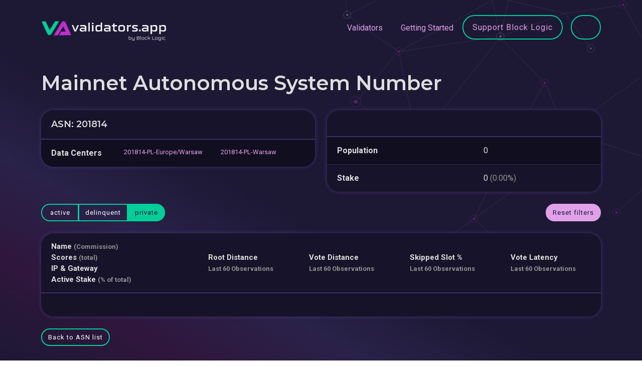

--- FILE ---
content_type: text/html; charset=utf-8
request_url: https://www.validators.app/asns/201814?filter_by%5B%5D=private&locale=en&network=mainnet
body_size: 3891
content:
<!DOCTYPE html>
<html>
  <head>
    <title>Solana Validators | www.validators.app</title>
    <meta name="csrf-param" content="authenticity_token" />
<meta name="csrf-token" content="G1qcBquWgP4zR9mwX-WhHLkdFnomT5Lt7Ie0qR-5PyEnRZiW_gkkuEtQrfvWgh2SSB8_Qn1wc4xl8Lsyux3TvQ" />
    
    <meta name="viewport" content="width=device-width, initial-scale=1.0">


    <!-- Bootstrap CSS -->
    <link href="https://cdn.jsdelivr.net/npm/bootstrap@5.0.2/dist/css/bootstrap.min.css"
          rel="stylesheet"
          integrity="sha384-EVSTQN3/azprG1Anm3QDgpJLIm9Nao0Yz1ztcQTwFspd3yD65VohhpuuCOmLASjC"
          crossorigin="anonymous">

    <!-- Fonts -->
    <link rel="preconnect" href="https://fonts.googleapis.com">
    <link rel="preconnect" href="https://fonts.gstatic.com" crossorigin>
    <link href="https://fonts.googleapis.com/css2?family=Montserrat:wght@400;600;700&family=Roboto:wght@400;700&family=Vujahday+Script&display=swap" rel="stylesheet">

    <link rel="stylesheet" media="all" href="/assets/application-6086e6a119911f8635e87723e771a59924ef3bfbd9fcebf18df747b0b7980af8.css" data-turbolinks-track="reload" />
    <script src="/packs/js/application-04bd97fb998cb701f210.js" data-turbolinks-track="reload"></script>

    <link rel="shortcut icon" type="image/x-icon" href="/assets/favicon-f692c07301d4075b3468e80aacd6f1081a48fc04fe99fb3d6abff0300d290e4a.ico" />

    <script src="https://cdn.jsdelivr.net/npm/chart.js@3.9.1"></script>

    <script>
      window.api_authorization='gipjEQrcX2hausse4e5o3iC6'
      window.google_maps_api_key='AIzaSyAd8FytLjpeQ5dneatFqCM6aOf6-zn-DZc'
    </script>

  </head>

  <body>
    <div class="background-color"></div>
    <div class="background-image"></div>
    <script src="/packs/js/navigations/validator_searcher_bar-fb9d7aad30ccd3d9a898.js"></script>
<script src="/packs/js/navigations/validator_searcher_btn-c36af15fe91323869454.js"></script>

<header>
  <nav class="navbar navbar-expand-lg">
    <div class="container">
      <a title="Go to Home Page" class="navbar-brand" data-turbolinks="false" href="https://www.validators.app/?locale=en&amp;network=mainnet">
        <img alt="Link to Home Page" src="/assets/VA-White-min-561fbca4edf3053b511b9c18eb41b84849e7024de511e2014a68f99e547042dd.png" />
</a>
      <button class="navbar-toggler" type="button" data-bs-toggle="collapse" data-bs-target="#navbarText" aria-controls="navbarText" aria-expanded="false" aria-label="Toggle navigation">
        <span class="navbar-toggler-icon"></span>
        <span class="navbar-toggler-icon"></span>
        <span class="navbar-toggler-icon"></span>
      </button>

      <div class="collapse navbar-collapse" id="navbarText">
        <ul class="navbar-nav ms-auto">
          <li class="nav-item">
            <a class="nav-link" data-turbolinks="false" href="/validators?locale=en&amp;network=mainnet">Validators</a>
          </li>
          <li class="nav-item">
            <a class="nav-link" data-turbolinks="false" href="/faq?locale=en&amp;network=mainnet">Getting Started</a>
          </li>
          <li class="nav-item">
            <a class="btn btn-lg btn-secondary" data-turbolinks="false" href="/validators/DDnAqxJVFo2GVTujibHt5cjevHMSE9bo8HJaydHoshdp?locale=en&amp;network=mainnet">Support Block Logic</a>
          </li>
          <div id="validator-searcher-btn"></div>
        </ul>
      </div>
    </div>
  </nav>

  <div class="container">
    <div id="validator-searcher-bar"></div>
  </div>
</header>


    <main class="container">
      <div>
</div>

      <h1 class="page-header">Mainnet Autonomous System Number</h1>

<div class="row">
  <div class="col-xl-6">
    <div class="card mb-4">
      <table class='table mb-0'>
        <thead>
          <tr>
            <th colspan="2">
              <h2 class="h6 mb-0">ASN: 201814</h2>
            </th>
          </tr>
        </thead>
        <tbody>
        <tr>
          <td class="column-md"><strong>Data Centers</strong></td>
          <td class="small row">
              <div class="col-md-6">
                <a href="https://www.validators.app/data-centers/201814-PL-Europe-slash-Warsaw?locale=en&amp;network=mainnet">201814-PL-Europe/Warsaw</a>
              </div>
              <div class="col-md-6">
                <a href="https://www.validators.app/data-centers/201814-PL-Warsaw?locale=en&amp;network=mainnet">201814-PL-Warsaw</a>
              </div>
          </td>
        </tr>
        </tbody>
      </table>
    </div>
  </div>

  <div class="col-xl-6">
    <div class="card mb-4">
      <table class='table mb-0'>
        <thead>
        <tr>
          <th colspan="2">&nbsp;</th>
        </tr>
        </thead>
        <tbody>
          <tr>
            <td><strong>Population</strong></td>
            <td>0</td>
          </tr>
          <tr>
            <td><strong>Stake</strong></td>
            <td>
              0
              <span class="text-muted">
                (0.00%)
              </span>
            </td>
          </tr>
        </tbody>
      </table>
    </div>
  </div>
</div>

<div class="d-flex justify-content-between flex-wrap gap-3 mb-4">
<div class="btn-group btn-group-xs btn-group-toggle">
  <a class="btn btn-sm btn-secondary " href="https://www.validators.app/asns/201814?filter_by%5B%5D=private&amp;filter_by%5B%5D=active&amp;locale=en&amp;network=mainnet">active</a>
  <a class="btn btn-sm btn-secondary " href="https://www.validators.app/asns/201814?filter_by%5B%5D=private&amp;filter_by%5B%5D=delinquent&amp;locale=en&amp;network=mainnet">delinquent</a>
    <a class="btn btn-sm btn-secondary active" href="https://www.validators.app/asns/201814?locale=en&amp;network=mainnet">private</a>
</div>


  <a class="btn btn-sm btn-tertiary" href="https://www.validators.app/asns/201814?locale=en&amp;network=mainnet">Reset filters</a>
</div>

<div class="card mb-4">
  <script src="/packs/js/validators/components/validator_score_modal-4440a3c89fb5560cfbca.js"></script>

<table class='table table-block-sm validators-table'>
  <thead>
  <tr>
    <th class="column-info">
      <div class="column-info-row">
        <div class="column-info-name">
          Name <small class="text-muted">(Commission)</small>
          <i class="fa-solid fa-circle-info font-size-xs text-muted ms-1"
             data-bs-toggle="tooltip"
             data-bs-placement="top"
             title="Commission is the percent of network rewards earned by a validator that are deposited into the validator&#39;s vote account.">
          </i>
          <br />
          Scores <small class="text-muted">(total)</small>
          <i class="fa-solid fa-circle-info font-size-xs text-muted ms-1"
             data-bs-toggle="tooltip"
             data-bs-placement="top"
             title="Our score system.">
          </i>
          <br />
            IP & Gateway
            <br />
          Active Stake <small class="text-muted">(% of total)</small>
          <i class="fa-solid fa-circle-info font-size-xs text-muted ms-1"
              data-bs-toggle="tooltip"
              data-bs-placement="top"
              title="Stake from active validator(s).">
          </i>
        </div>
      </div>
    </th>


    <th class='column-chart py-3'>
      Root Distance
      <i class="fa-solid fa-circle-info font-size-xs text-muted ms-1"
         data-bs-toggle="tooltip"
         data-bs-placement="top"
         title="Root distance measures the median &amp; average distance in block height between the validator and the tower&#39;s highest block. Smaller numbers mean that the validator is near the top of the tower.">
      </i>
      <br />
      <small class="text-muted">Last 60 Observations</small>
    </th>

    <th class='column-chart py-3'>
      Vote Distance
      <i class="fa-solid fa-circle-info font-size-xs text-muted ms-1"
         data-bs-toggle="tooltip"
         data-bs-placement="top"
         title="Vote distance is very similar to the Root Distance. Lower numbers mean that the node is voting near the front of the group.">
      </i>
      <br />
      <small class="text-muted">Last 60 Observations</small>
    </th>

    <th class='column-chart py-3'>
      Skipped Slot&nbsp;&percnt;
      <i class="fa-solid fa-circle-info font-size-xs text-muted ms-1"
         data-bs-toggle="tooltip"
         data-bs-placement="top"
         title="Skipped slot measures the percent of the time that a leader fails to produce a block during their allocated slots. A lower number means that the leader is making blocks at a very high rate.">
      </i>
      <br />
      <small class="text-muted">Last 60 Observations</small>
    </th>

    <th class='column-chart py-3'>
      Vote Latency
      <i class="fa-solid fa-circle-info font-size-xs text-muted ms-1"
         data-bs-toggle="tooltip"
         data-bs-placement="top"
         title="Vote latency shows the average number of slots a validator needs to confirm a block. A lower number means that the validator is confirming blocks at a very high rate.">
      </i>
      <br />
      <small class="text-muted">Last 60 Observations</small>
    </th>
  </tr>
  </thead>

  <tbody>
  </tbody>
</table>

<div id="validator-score-modal" validator=""></div>

  <div class="card-footer">
    
  </div>
</div>

<a class="btn btn-sm btn-secondary me-1 mb-4" data-turbolinks="false" href="https://www.validators.app/data-centers?locale=en&amp;network=mainnet&amp;sort_by=asn">Back to ASN list</a>

    </main>

    <script src="/packs/js/navigations/network_buttons-ed8762e5e7ade0c7115f.js"></script>

<footer>
    <div class="container">
      <div class="alert alert-info" role="alert">
        This site uses cookies. See our <a href='/cookie-policy'>Cookie Policy</a> for details.
        <a class="float-end" rel="nofollow" data-method="post" href="/saw_cookie_notice?locale=en&amp;network=mainnet">OK</a>
      </div>
    </div>

  <nav class="container">
    <hr class="footer-separator"/>

    <div class="d-inline-block d-lg-flex justify-content-between">
      <div class="footer-category">
        <div class="footer-item"><a href="/validators?locale=en&amp;network=mainnet">Validators</a></div>
        <div class="footer-item"><a data-turbolinks="false" href="/commission-changes?locale=en&amp;network=mainnet">Commission Changes</a></div>
        <div class="footer-item"><a data-turbolinks="false" href="/authorities-changes?locale=en&amp;network=mainnet">Authorities Changes</a></div>
        <div class="footer-item"><a data-turbolinks="false" href="https://www.validators.app/data-centers?locale=en&amp;network=mainnet">Data Centers</a></div>
        <div class="footer-item"><a data-turbolinks="false" href="/ping-thing?locale=en&amp;network=mainnet">Ping Thing</a></div>
      </div>
      <div class="footer-category">
        <div class="footer-item"><a href="/stake-explorer?locale=en&amp;network=mainnet">Stake Explorer</a></div>
        <div class="footer-item"><a data-turbolinks="false" href="/stake-pools?locale=en&amp;network=mainnet">Stake Pools</a></div>
        <div class="footer-item"><a data-turbolinks="false" href="/sol-prices?locale=en&amp;network=mainnet">Sol Prices</a></div>
        <div class="footer-item"><a href="/log-deep-dives?locale=en&amp;network=mainnet">Log Deep Dives</a></div>
        <div class="footer-item"><a data-turbolinks="false" href="/yellowstone-shield?locale=en&amp;network=mainnet">Yellowstone Shield</a></div>
      </div>
      <div class="footer-category">
        <div class="footer-item"><a href="/cookie-policy?locale=en&amp;network=mainnet">Cookie Policy</a></div>
        <div class="footer-item"><a href="/privacy-policy?locale=en&amp;network=mainnet">Privacy Policy</a></div>
        <div class="footer-item"><a href="/terms-of-use?locale=en&amp;network=mainnet">Terms of use</a></div>
        <div class="footer-item"><a href="/contact-us?locale=en&amp;network=mainnet">Contact us</a></div>
        <div class="footer-item"><a href="/opt-out-requests/new?locale=en&amp;network=mainnet">Opt Out</a></div>
      </div>
      <div class="footer-category">
        <div class="footer-item"><a href="/api-documentation?locale=en&amp;network=mainnet">API Docs</a></div>
        <div class="footer-item"><a href="/faq?locale=en&amp;network=mainnet">FAQ</a></div>
          <div class="footer-item"><a href="/users/sign_in?locale=en&amp;network=mainnet">Log In</a></div>
          <div class="footer-item"><a href="/users/sign_up?locale=en&amp;network=mainnet">Sign Up</a></div>
      </div>
      <div class="footer-category">
        <div id="network-buttons"></div>
      </div>
    </div>
  </nav>

  <div class="container">
    <div class="footer-disclaimer">
      <hr class="footer-separator"/>
      Block Logic, LLC ("BLOCK LOGIC") is the operator of this website. BLOCK LOGIC PROVIDES THE DATA HEREIN ON AN “AS IS”
      BASIS WITH NO WARRANTIES, AND HEREBY DISCLAIMS ALL WARRANTIES, WHETHER EXPRESS, IMPLIED OR STATUTORY, INCLUDING
      THE IMPLIED WARRANTIES OF MERCHANTABILITY, QUALITY, AND FITNESS FOR A PARTICULAR PURPOSE, TITLE, AND NONINFRINGEMENT,
      AND ANY WARRANTIES ARISING FROM A COURSE OF DEALING, COURSE OF PERFORMANCE, TRADE USAGE, OR TRADE PRACTICE. BLOCK LOGIC
      DOES NOT WARRANT THAT THE DATA WILL BE ERROR-FREE OR THAT ANY ERRORS WILL BE CORRECTED. ALL INFORMATION SHOULD
      BE INDEPENDENTLY VERIFIED BEFORE MAKING AN INVESTMENT OR DELEGATION DECISION.
    </div>

    <p>
      RPC Services powered by
      <a target="_blank" href="https://triton.one/">
        <img height="18" class="" src="/assets/triton-logo-29ea03c658040006e4ee1ff881eb9ed995f7bc0379d0bd1de8ca54c508f4663d.svg" />
</a>    </p>

    <div class="footer-copyright d-flex justify-content-between flex-wrap gap-3">
      <div>
        &copy; 2019-2026
        Validators.app provides tools for the Solana validator community.
      </div>
      <div>
        app01-prod.validators.app
      </div>
    </div>
  </div>
</footer>


    <!-- JavaScript files for Boostrap. See https://getbootstrap.com/ -->
    <script src="https://cdn.jsdelivr.net/npm/@popperjs/core@2.9.2/dist/umd/popper.min.js" integrity="sha384-IQsoLXl5PILFhosVNubq5LC7Qb9DXgDA9i+tQ8Zj3iwWAwPtgFTxbJ8NT4GN1R8p" crossorigin="anonymous"></script>
    <script src="https://cdn.jsdelivr.net/npm/bootstrap@5.0.2/dist/js/bootstrap.min.js" integrity="sha384-cVKIPhGWiC2Al4u+LWgxfKTRIcfu0JTxR+EQDz/bgldoEyl4H0zUF0QKbrJ0EcQF" crossorigin="anonymous"></script>
  <script defer src="https://static.cloudflareinsights.com/beacon.min.js/vcd15cbe7772f49c399c6a5babf22c1241717689176015" integrity="sha512-ZpsOmlRQV6y907TI0dKBHq9Md29nnaEIPlkf84rnaERnq6zvWvPUqr2ft8M1aS28oN72PdrCzSjY4U6VaAw1EQ==" data-cf-beacon='{"version":"2024.11.0","token":"21ddd5ebbaf94329b00e5d7ed3ea2649","server_timing":{"name":{"cfCacheStatus":true,"cfEdge":true,"cfExtPri":true,"cfL4":true,"cfOrigin":true,"cfSpeedBrain":true},"location_startswith":null}}' crossorigin="anonymous"></script>
</body>
</html>
